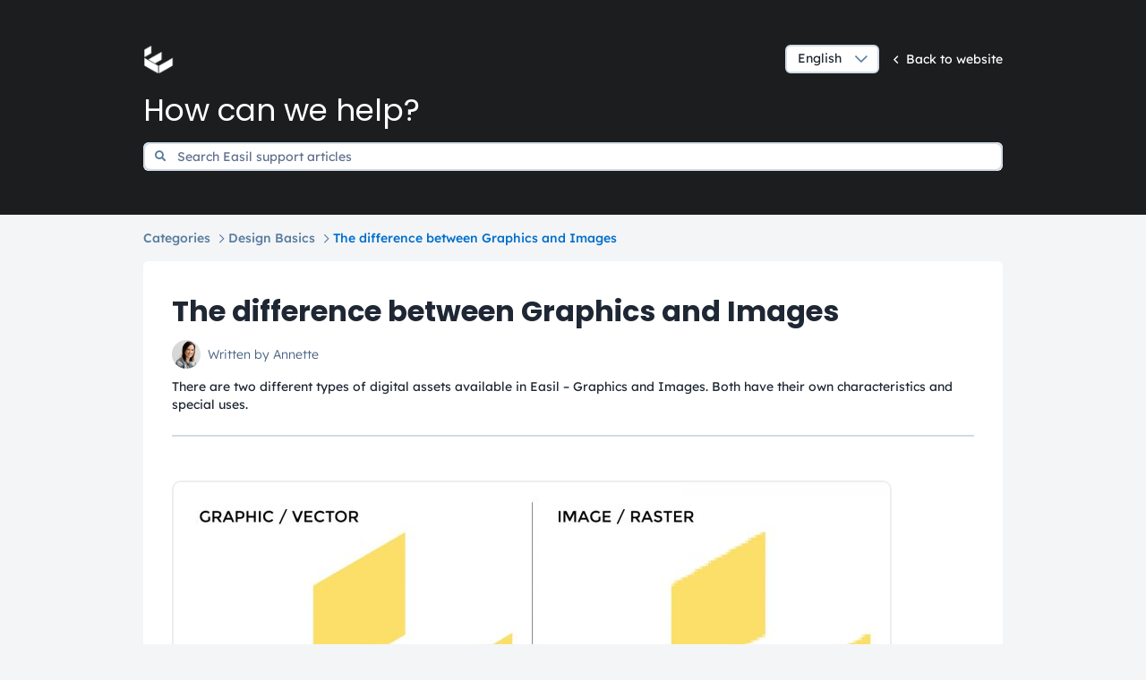

--- FILE ---
content_type: text/html; charset=utf-8
request_url: https://support.easil.com/the-difference-between-graphics-and-images/
body_size: 3158
content:


<!DOCTYPE html>
<html lang="en">
  <head>
    
    
    
    
      
<meta charset="UTF-8">
<meta http-equiv="X-UA-Compatible" content="IE=edge">
<meta http-equiv="Content-Type" content="text/html; charset=UTF-8">
<meta name="viewport" content="width=device-width, initial-scale=1, shrink-to-fit=no">

<meta name="apple-mobile-web-app-title" content="The difference between Graphics and Images">
<meta name="application-name" content="The difference between Graphics and Images">
<meta name="msapplication-config" content="https://static.user.com/static/img/browserconfig.xml">
<meta name="theme-color" content="#0088FF">

<title>The difference between Graphics and Images | Easil Support</title>
<meta name="description" content="There are two different types of digital assets available in Easil – Graphics and Images. Both have their own character…">
<meta name="keywords" content="marketing automation, live chat, crm, call center, email marketing, sales, pipeline, software, platform">

<!--Open Graph-->

<meta property="og:type" content="website">
<meta property="og:title" content="The difference between Graphics and Images | Easil Support">
<meta property="og:description" content="There are two different types of digital assets available in Easil – Graphics and Images. Both have their own character…">
<meta property="og:url" content="https://support.easil.com/the-difference-between-graphics-and-images/">
<meta property="og:site_name" content="The difference between Graphics and Images">
<meta property="og:image" content="">
<!-- Twitter-->
<meta name="twitter:card" content="summary">
<meta name="twitter:title" content="The difference between Graphics and Images">
<meta name="twitter:description" content="There are two different types of digital assets available in Easil – Graphics and Images. Both have their own character…">
<meta name="twitter:image" content="">
<!---->


<link rel="stylesheet" href="https://static.user.com/static/css/tutor.9d07c95593de2a02d118.css">
<link rel="canonical" href="https://support.easil.com/the-difference-between-graphics-and-images/"/>

<link rel="apple-touch-icon" sizes="180x180" href="https://static.user.com/static/img/favicon/apple-icon-180x180.png">
<link rel="icon" type="image/png" href="https://static.user.com/static/img/favicon/favicon-32x32.png" sizes="32x32">
<link rel="icon" type="image/png" href="https://static.user.com/static/img/favicon/favicon-16x16.png" sizes="16x16">
<link rel="manifest" href="https://static.user.com/static/img/manifest.json">
<link rel="mask-icon" href="https://static.user.com/static/img/favicon/favicon-mask-icon.svg" color="#2555DF">
<link rel="shortcut icon" href="https://static.user.com/static/img/favicon/favicon.ico">

<style type="text/css">span.name {
  color: #585858;
}
header {
  background-image: none !important;
  background-color: #1c1d1e;
}
header h2 {
  color: #fff;
  font-size: 34.5px;
}
a.logo img {
  width: 35px;
}
a.back-to-website img {
  display: none;
}
a.back-to-website span {
  color: #fff;
}
a.back-to-website {
  color: #fff;
}
footer {
  display: none !important;
}
footer#footer {
  display: none !important;
}
.categories .author.additional-info {
  display: none;
}
.category {
  margin-bottom: 20px;
}
.categories .category {
  background-color: #ffffff;
  border: 1px solid #d4dadf;
  box-shadow: 0 3px 8px 0 rgba(0, 0, 0, 0.03);
}
body {
  background-color: #f3f5f7;
}
.categories .author span.name {
  color: #4f5e6b;
}
h3 {
  color: #3b3b3b;
}
.categories .category .avatar {
  display: none;
}
.categories .category .author div:last-child p:last-child {
  display: none;
}

#tutor_search_content .categories .author {
  display: none;
}

#tutor_search_content .entries-section .category a {
  font-size: 18px;
  font-weight: 500;
  font-style: normal;
  font-stretch: normal;
  line-height: normal;
  letter-spacing: normal;
  color: #3b3b3b;
  display: block;
  margin-bottom: 0.5rem;
}

#tutor_search_content .entries-section .category div div {
  font-size: 16px;
  font-weight: 400;
  font-style: normal;
  font-stretch: normal;
  line-height: 1.47;
  letter-spacing: normal;
  color: #8f919d;
  white-space: normal;
  word-wrap: break-word;
  -webkit-hyphens: auto;
  -ms-hyphens: auto;
  hyphens: auto;
}

.article {
    padding:32px;
}

.col-md-12 {
    padding-bottom:12px;
}</style>




<script>
  var APP_CONFIG = {
    debug: false,
    staticUrl: "https://static.user.com/static/",
    searchUrl: "/search/"
  };
</script>
<!-- Vendors Scripts -->

<script src="https://static.user.com/static/js/manifest.9d07c95593de2a02d118.js"></script>
<script src="https://static.user.com/static/js/vendor.9d07c95593de2a02d118.js"></script>

    
    <script src="https://static.user.com/static/js/tutorArticle.9d07c95593de2a02d118.js"></script>
    <script>
      window.currentModule = {
        articleId: 819,
        apiUrl: "https://easil.user.com/knowledge-base/api/v3/articles/819/",
        publicApiUrl: "https://easil.user.com/api/vote/819/",
      }
    </script>
  </head>
  <body>
  


    

<header style="background-image: none;">
  <div class="container">
    <div class="row">
      <div class="col-12">
        <div class="row">
          <div class="col-12">
            <div class="row align-items-center">
              <div class="col-sm-6 text-center text-sm-left">
                <a href="/" class="logo">
                  
                    <img src="https://media.user.com/tutor/Easil-Icon_k5LKXRQ.png"
                         alt="Easil Support" class="img-fluid">
                  
                </a>
              </div>
              <div class="col-sm-6 d-flex align-items-center justify-content-start justify-content-sm-end text-center mt-2 mt-sm-0 text-sm-right">
                <div class="dropdown custom--dropdown d-inline-block">
                  <a class="dropdown-toggle" data-toggle="dropdown" role="button" id="dropdownMenuLink"
                          aria-haspopup="true" aria-expanded="false">English</a>
                  <div class="dropdown-menu" aria-labelledby="dropdownMenuLink">
                    
                      <a class="lang-switch dropdown-item" data-value="en" href="#">English</a>
                    
                  </div>
                </div>
                <a href="https://about.easil.com"
                   class="back-to-website">
                  <i class="far fa-angle-left"></i>
                  <span>Back to website</span>
                </a>
              </div>
            </div>

            <div class="row">
              <div class="col-md-12">
                <h2>How can we help?</h2>
              </div>
            </div>

            <div class="row">
              <div class="col-12">
                
                <div id="super-search-wrap">
                  <i class="fa fa-search super-search-icon" aria-hidden="true"></i>
                  <div id="super-search" v-on-clickaway="closeSuggestion"
                       :class="{'super-search--typing': superQuery.length || focus}">
                    <form action="/search/"
                          method="get">

                      <input name="search" type="text" v-model="superQuery" @input="typing" @focusin="focus = true" @focusout="focus = false"
                             placeholder="Search Easil support articles"
                             class="form-control" autocomplete="off"
                             value="">
                    </form>
                    <transition class="fade">
                      <div id="more-search-sugg" v-show="suggestions.length && !hideSuggestions" v-cloak>
                        <div class="super-search-hr"></div>
                        <ul class="super-search-ul list-unstyled">
                          <li v-for="suggestion in suggestions"
                              :key="suggestion.article_id"
                              @click="goToSuggestion(suggestion)"><% suggestion.title %>
                          </li>
                        </ul>
                      </div>
                    </transition>
                  </div>
                </div>
              </div>
            </div>
          </div>
        </div>
      </div>
    </div>
  </div>

  <form class="d-none" id="language-form" action="/language/" method="POST">
    <input type="hidden" name="csrfmiddlewaretoken" value="64GG1OjCmPPxmCwDA3CuKNRqfhXH32JX6ATcli92MCl8awmZf9GZjLt60JDo35hr">
    <input id="language" name="language" type="hidden" value="en">
    <input id="redirect" name="redirect_to" type="hidden" value="/the-difference-between-graphics-and-images/">
  </form>
  <script type="application/javascript" src="https://static.user.com/static/js/tutorMain.9d07c95593de2a02d118.js"></script>
</header>


    
      <div class="container">
        <div class="row">
          <div class="col-12">
            <ol class="breadcrumb">
              <li class="breadcrumb-item">
                <a
                  href="/">Categories</a>
              </li>
              
                <li class="breadcrumb-item">
                  <a
href="/category/design-basics/">Design Basics</a>
                </li>
              
              
                <li
                  class="breadcrumb-item">The difference between Graphics and Images</li>
              
            </ol>
          </div>
        </div>
      </div>
    

    <main class="container-inner container content pb-5">
      <div class="row">
        <div class="col-12">
          <div id="tutor_search_content">
            <div class="article">
              <div class="articleContent">
                <div class="d-flex justify-content-end">
                  
                  
                  
                  
                  
                  
                  
                  
                  
                </div>
                <h1 class="title">The difference between Graphics and Images</h1>
                <div class="author">
                  <div class="avatar">
                    <img
                      src="https://media.user.com/avatars/bdfoDRVD95rRSEmKkF6QuKD8OiVeXzTl.png"
                      alt="Annette "
                      title="Annette "
                      class="img-fluid">
                  </div>
                  <div class="written_by">Written by Annette 
                  </div>
                </div>
                
                  <p class="description">There are two different types of digital assets available in Easil – Graphics and Images. Both have their own characteristics and special uses.</p>
                

                <hr class="article-content-hr">

                <div class="content ql-editor">
                  <h4><strong><img src="https://app.userengage.com/media/uploads/10622/easilraster-800x376.jpg">Graphics</strong></h4><p><strong><em>Graphics (or Vector images)</em></strong>&nbsp;are elements that you can scale as large, or as small as you like, and will always appear smooth and without any jagged edges. This makes them ideal for logos and any branding elements used in banners and other large format prints.</p><p>These can also be used to give more structure to your design (<em>by using elements such as Corners, Lines, Shapes and Banners)</em>&nbsp;and can give embellishment to your design&nbsp;<em>(Icons, Arrows, Illustrations, Ornate letters and Patterns.)</em></p><h4><strong>Images</strong></h4><p><strong><em>Images (sometimes called Raster or Bitmap images)</em></strong>&nbsp;are files which are made of millions of tiny squares called&nbsp;<em>pixels.&nbsp;</em>Unlike their Graphic (vector) counterparts, they lose quality or&nbsp;<em>pixelate&nbsp;</em>if enlarged enough.</p><p>In order to achieve high quality prints, it is recommended that you use images that are the highest resolution possible to ensure the quality of your print is perfect. Our friendly team are happy to check your files before you order prints, but always download a proof PDF prior to submitting to check everything looks correct.</p>
                </div>

                
                  <div class="categories-container">
                    <h5 class="mb-0">Categories:</h5>
                    <ul class="list-unstyled categories mt-2 mb-0">
                      
                        <li>
                          <a href="/category/design-basics/" class="chip">
                            
                            Design Basics
                          </a>
                        </li>
                      
                    </ul>
                  </div>
                
              </div>
              

              <div class="articleFooter">
                <hr class="footer-hr">
                <div class="articleRating">
                  <p>Did this article help you in any way?</p>
                  <div>
                    <div class="rating" data-rating-max="5">
                      
                        <form method="post" class="articleRatingItem"
                              action="">
                          <input type="hidden" name="csrfmiddlewaretoken" value="64GG1OjCmPPxmCwDA3CuKNRqfhXH32JX6ATcli92MCl8awmZf9GZjLt60JDo35hr">
                          <input type="hidden" name="note"
                                 value="1">
                          <input type="submit" class="btn"
                                 id="rating1" name="rating"
                                 value="1"/>
                          <label for="rating1"
                                 data-toggle="tooltip" data-container="body"
                                 data-placement="bottom"
                                 title="Give it 1
                                     star.">
                          </label>
                          <i class="far fa-star"></i>
                        </form>
                      
                        <form method="post" class="articleRatingItem"
                              action="">
                          <input type="hidden" name="csrfmiddlewaretoken" value="64GG1OjCmPPxmCwDA3CuKNRqfhXH32JX6ATcli92MCl8awmZf9GZjLt60JDo35hr">
                          <input type="hidden" name="note"
                                 value="2">
                          <input type="submit" class="btn"
                                 id="rating2" name="rating"
                                 value="2"/>
                          <label for="rating2"
                                 data-toggle="tooltip" data-container="body"
                                 data-placement="bottom"
                                 title="Give it 2
                                     stars.">
                          </label>
                          <i class="far fa-star"></i>
                        </form>
                      
                        <form method="post" class="articleRatingItem"
                              action="">
                          <input type="hidden" name="csrfmiddlewaretoken" value="64GG1OjCmPPxmCwDA3CuKNRqfhXH32JX6ATcli92MCl8awmZf9GZjLt60JDo35hr">
                          <input type="hidden" name="note"
                                 value="3">
                          <input type="submit" class="btn"
                                 id="rating3" name="rating"
                                 value="3"/>
                          <label for="rating3"
                                 data-toggle="tooltip" data-container="body"
                                 data-placement="bottom"
                                 title="Give it 3
                                     stars.">
                          </label>
                          <i class="far fa-star"></i>
                        </form>
                      
                        <form method="post" class="articleRatingItem"
                              action="">
                          <input type="hidden" name="csrfmiddlewaretoken" value="64GG1OjCmPPxmCwDA3CuKNRqfhXH32JX6ATcli92MCl8awmZf9GZjLt60JDo35hr">
                          <input type="hidden" name="note"
                                 value="4">
                          <input type="submit" class="btn"
                                 id="rating4" name="rating"
                                 value="4"/>
                          <label for="rating4"
                                 data-toggle="tooltip" data-container="body"
                                 data-placement="bottom"
                                 title="Give it 4
                                     stars.">
                          </label>
                          <i class="far fa-star"></i>
                        </form>
                      
                        <form method="post" class="articleRatingItem"
                              action="">
                          <input type="hidden" name="csrfmiddlewaretoken" value="64GG1OjCmPPxmCwDA3CuKNRqfhXH32JX6ATcli92MCl8awmZf9GZjLt60JDo35hr">
                          <input type="hidden" name="note"
                                 value="5">
                          <input type="submit" class="btn"
                                 id="rating5" name="rating"
                                 value="5"/>
                          <label for="rating5"
                                 data-toggle="tooltip" data-container="body"
                                 data-placement="bottom"
                                 title="Give it 5
                                     stars.">
                          </label>
                          <i class="far fa-star"></i>
                        </form>
                      
                    </div>
                  </div>
                </div>
              </div>
            </div>
          </div>
        </div>
      </div>
    </main>
    


    
  <script defer src="https://static.cloudflareinsights.com/beacon.min.js/vcd15cbe7772f49c399c6a5babf22c1241717689176015" integrity="sha512-ZpsOmlRQV6y907TI0dKBHq9Md29nnaEIPlkf84rnaERnq6zvWvPUqr2ft8M1aS28oN72PdrCzSjY4U6VaAw1EQ==" data-cf-beacon='{"rayId":"9c15ce832414ee32","version":"2025.9.1","serverTiming":{"name":{"cfExtPri":true,"cfEdge":true,"cfOrigin":true,"cfL4":true,"cfSpeedBrain":true,"cfCacheStatus":true}},"token":"c14a3d26f29840b78a722286a39dfe27","b":1}' crossorigin="anonymous"></script>
</body>
</html>


--- FILE ---
content_type: text/javascript
request_url: https://static.user.com/static/js/manifest.9d07c95593de2a02d118.js
body_size: 282
content:
(function(e){var r=window["webpackJsonp"];window["webpackJsonp"]=function n(f,i,u){var c,a,l=0,p=[],s;for(;l<f.length;l++){a=f[l];if(t[a]){p.push(t[a][0])}t[a]=0}for(c in i){if(Object.prototype.hasOwnProperty.call(i,c)){e[c]=i[c]}}if(r)r(f,i,u);while(p.length){p.shift()()}if(u){for(l=0;l<u.length;l++){s=o(o.s=u[l])}}return s};var n={};var t={152:0};function o(r){if(n[r]){return n[r].exports}var t=n[r]={i:r,l:false,exports:{}};e[r].call(t.exports,t,t.exports,o);t.l=true;return t.exports}o.m=e;o.c=n;o.d=function(e,r,n){if(!o.o(e,r)){Object.defineProperty(e,r,{configurable:false,enumerable:true,get:n})}};o.n=function(e){var r=e&&e.__esModule?function r(){return e["default"]}:function r(){return e};o.d(r,"a",r);return r};o.o=function(e,r){return Object.prototype.hasOwnProperty.call(e,r)};o.p="";o.oe=function(e){console.error(e);throw e};o.h="9d07c95593de2a02d118";o.cn="manifest"})([]);